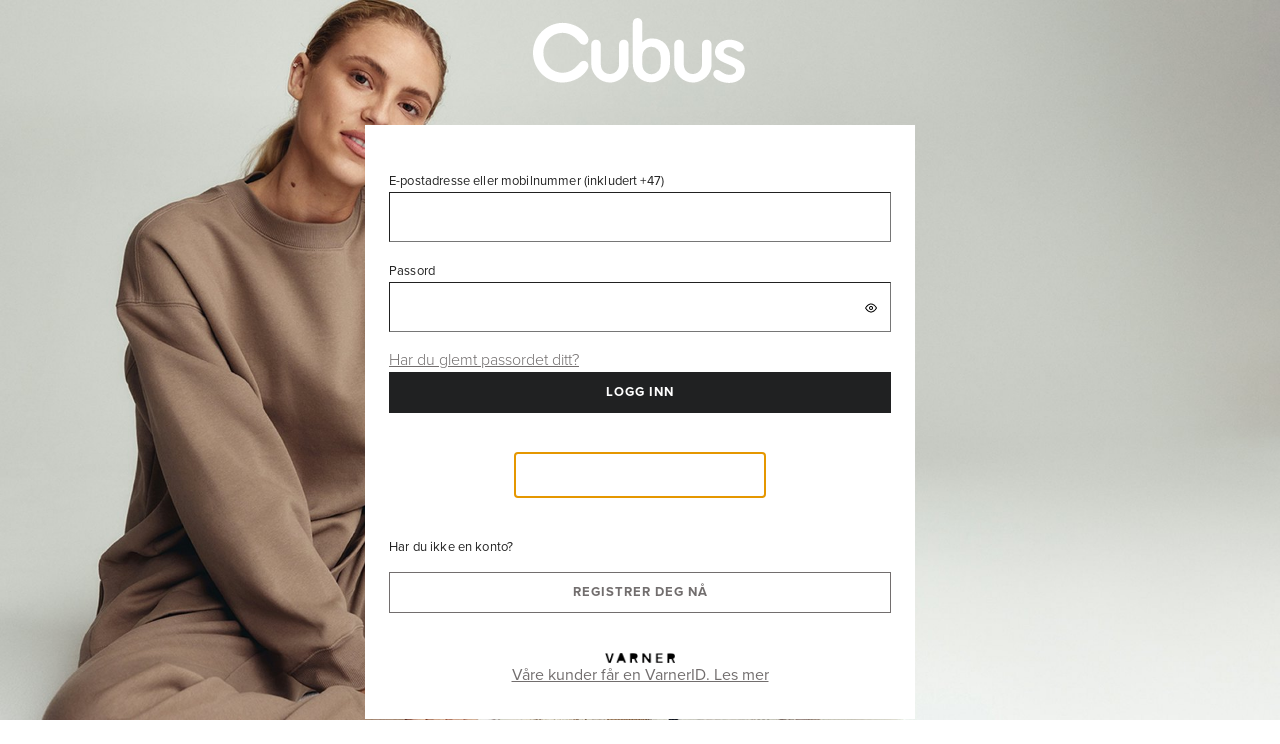

--- FILE ---
content_type: text/html
request_url: https://templates.varneridentity.com/cu/
body_size: 300
content:
<!doctype html><html><head><title>Varner Authentication</title><meta name="viewport" content="minimum-scale=1,initial-scale=1,width=device-width"/><link rel="icon" href="https://templates.varneridentity.com/cu/favicon.ico" type="image/ico type"/><link rel="preconnect" href="https://use.typekit.net"/><link rel="preload" href="https://templates.varneridentity.com/cu/maincss.6c4feda84516d2a2f564.css" as="style" crossorigin="anonymous" data-preload="true"/><link rel="stylesheet" href="https://templates.varneridentity.com/cu/maincss.6c4feda84516d2a2f564.css" crossorigin="anonymous" data-n-g="" data-preload="true" as="style"/><meta charset="utf-8"/><meta name="viewport" content="width=device-width"/><script></script></head><body><div class="root"><div class="header"><a class="headerLink" href=""><img class="logo" src="https://templates.varneridentity.com/cu/logo.svg?1.0.4"/></a></div><div class="formWrapper"><div id="api" class="unifiedRoot"></div><div class="footer" style="display: none"><a class="read-more-text" href="" target="_blank"><div class="footer_link"><img class="footer_img" src="https://templates.varneridentity.com/cu/varnerId.png" alt="varner_id_logo"/> <span id="read_more_text"></span></div></a></div></div></div><script defer="defer" src="https://templates.varneridentity.com/cu/main.f616aac3276319f83541.js"></script></body></html>

--- FILE ---
content_type: image/svg+xml
request_url: https://templates.varneridentity.com/cu/logo.svg?1.0.4
body_size: 751
content:
<svg xmlns="http://www.w3.org/2000/svg" fill="none" viewBox="0 0 109 33"><path fill="#111" fill-rule="evenodd" d="M86.203 23.482V13.75c0-1.692.951-2.75 2.432-2.75s2.433 1.163 2.433 2.75v9.838c0 5.393-4.971 9.2-9.52 9.2-2.538 0-4.97-1.057-6.769-2.854-1.692-1.8-2.75-4.02-2.75-6.346V13.75c0-1.692.952-2.75 2.433-2.75s2.433 1.163 2.433 2.75v9.73c0 2.962 1.904 4.972 4.654 4.972 2.22 0 4.653-1.798 4.653-4.971M26.971 22.002c-1.586-.74-2.855.422-3.279.95-2.22 2.857-5.076 4.867-8.567 4.867-5.5 0-9.836-4.55-9.836-10.155S9.625 7.51 15.125 7.51c3.49 0 6.452 2.01 8.567 4.864.424.53 1.693 1.694 3.28.953 1.269-.634 1.586-2.22 1.057-3.597-1.904-4.23-7.615-7.297-12.904-7.297C6.77 2.54 0 9.31 0 17.664c0 8.357 6.77 15.125 15.125 15.125 5.289 0 10.894-3.066 12.904-7.297.529-1.27.212-2.856-1.058-3.49M43.895 23.482V13.75c0-1.692.951-2.75 2.432-2.75s2.433 1.163 2.433 2.75v9.838c0 5.393-4.971 9.2-9.52 9.2-2.538 0-4.97-1.057-6.769-2.854-1.692-1.8-2.75-4.02-2.75-6.346V13.75c0-1.692.952-2.75 2.433-2.75s2.433 1.163 2.433 2.75v9.73c0 2.962 1.904 4.972 4.654 4.972 2.327 0 4.654-1.798 4.654-4.971M50.902 23.164V2.856c0-1.693.952-2.856 2.433-2.856s2.433 1.163 2.433 2.75v9.625s1.692-1.904 4.654-2.01c6.029-.211 9.306 4.443 9.413 8.78l.106 2.22-.106 2.116c0 5.394-4.971 9.202-9.52 9.202-4.759.106-9.413-3.596-9.413-9.52m4.866-3.808s-.106 1.692-.106 2.221.106 2.221.106 2.221c0 1.164.423 2.221 1.057 3.068.847 1.057 2.116 1.692 3.597 1.692.211 0 .423 0 .634-.106 2.326-.317 4.02-2.327 4.02-4.654 0 0 .105-1.375.105-2.22 0-.847-.105-2.222-.105-2.222a4.74 4.74 0 0 0-4.76-4.76c-2.433 0-4.548 2.116-4.548 4.76M103.586 26.654c0-1.48-2.115-2.327-4.336-3.28-2.96-1.162-6.451-2.643-6.451-6.028 0-1.904.846-3.596 2.432-4.76 1.27-.952 3.174-1.586 4.972-1.586 2.961 0 7.297 1.586 7.297 4.125 0 .952-.634 1.904-2.116 1.904-.74.105-1.269-.318-1.798-.74l-.105-.106c-.741-.53-1.799-1.375-3.49-1.375-1.27 0-2.75.74-2.75 2.22 0 1.164 1.904 1.905 4.019 2.75 2.962 1.165 6.769 2.645 6.769 6.347 0 2.115-.847 3.913-2.538 5.183-1.376 1.057-3.384 1.692-5.395 1.692-2.009 0-4.02-.529-5.606-1.375-1.587-.952-2.538-2.115-2.538-3.173 0-1.163.847-2.116 1.904-2.116.74 0 1.376.425 2.116.954.95.633 2.22 1.586 4.231 1.586 2.115 0 3.383-1.165 3.383-2.222" clip-rule="evenodd"/></svg>

--- FILE ---
content_type: application/javascript
request_url: https://templates.varneridentity.com/cu/main.f616aac3276319f83541.js
body_size: 9581
content:
(()=>{var e={606:e=>{var r,t,n=e.exports={};function o(){throw new Error("setTimeout has not been defined")}function a(){throw new Error("clearTimeout has not been defined")}function i(e){if(r===setTimeout)return setTimeout(e,0);if((r===o||!r)&&setTimeout)return r=setTimeout,setTimeout(e,0);try{return r(e,0)}catch(t){try{return r.call(null,e,0)}catch(t){return r.call(this,e,0)}}}!function(){try{r="function"==typeof setTimeout?setTimeout:o}catch(e){r=o}try{t="function"==typeof clearTimeout?clearTimeout:a}catch(e){t=a}}();var s,l=[],d=!1,c=-1;function u(){d&&s&&(d=!1,s.length?l=s.concat(l):c=-1,l.length&&m())}function m(){if(!d){var e=i(u);d=!0;for(var r=l.length;r;){for(s=l,l=[];++c<r;)s&&s[c].run();c=-1,r=l.length}s=null,d=!1,function(e){if(t===clearTimeout)return clearTimeout(e);if((t===a||!t)&&clearTimeout)return t=clearTimeout,clearTimeout(e);try{return t(e)}catch(r){try{return t.call(null,e)}catch(r){return t.call(this,e)}}}(e)}}function p(e,r){this.fun=e,this.array=r}function v(){}n.nextTick=function(e){var r=new Array(arguments.length-1);if(arguments.length>1)for(var t=1;t<arguments.length;t++)r[t-1]=arguments[t];l.push(new p(e,r)),1!==l.length||d||i(m)},p.prototype.run=function(){this.fun.apply(null,this.array)},n.title="browser",n.browser=!0,n.env={},n.argv=[],n.version="",n.versions={},n.on=v,n.addListener=v,n.once=v,n.off=v,n.removeListener=v,n.removeAllListeners=v,n.emit=v,n.prependListener=v,n.prependOnceListener=v,n.listeners=function(e){return[]},n.binding=function(e){throw new Error("process.binding is not supported")},n.cwd=function(){return"/"},n.chdir=function(e){throw new Error("process.chdir is not supported")},n.umask=function(){return 0}}},r={};function t(n){var o=r[n];if(void 0!==o)return o.exports;var a=r[n]={exports:{}};return e[n](a,a.exports,t),a.exports}t.g=function(){if("object"==typeof globalThis)return globalThis;try{return this||new Function("return this")()}catch(e){if("object"==typeof window)return window}}(),(()=>{var e;t.g.importScripts&&(e=t.g.location+"");var r=t.g.document;if(!e&&r&&(r.currentScript&&"SCRIPT"===r.currentScript.tagName.toUpperCase()&&(e=r.currentScript.src),!e)){var n=r.getElementsByTagName("script");if(n.length)for(var o=n.length-1;o>-1&&(!e||!/^http(s?):/.test(e));)e=n[o--].src}if(!e)throw new Error("Automatic publicPath is not supported in this browser");e=e.replace(/^blob:/,"").replace(/#.*$/,"").replace(/\?.*$/,"").replace(/\/[^\/]+$/,"/"),t.p=e})(),(()=>{"use strict";var e=function(e){return e.charAt(0).toUpperCase()+e.slice(1)},r=function(r,t){r.dataset["varner"+e(t)]="true"},n=function(r,t){return void 0!==r.dataset["varner"+e(t)]&&"true"===r.dataset["varner"+e(t)]};function o(e,r){var t=document.createElement(e,r);return t.dataset.varnerAdded="true",t}var a=function(){return new URLSearchParams(document.location.search.substring(1))},i=function(e){return a().get(e)};function s(e){var r=document.getElementsByClassName(e)[0];return r||console.warn("Element with class name ".concat(e," not found.")),r}var l,d={benefits1:"1 kr = 1 poeng. For hver 1000 poeng, får du en bonus på 50 kr.",benefits2:"Få gratis frakt og retur på alle bestillinger.",benefits3:"Få nyheter, limited edition-samarbeid og store salg først.",benefits4:"Fortell oss når du har bursdag og få 1000 poeng hvert år.",passwordReqLabel:"Lag et passord som møter alle kravene under",passwordReqSmallLetter:"Minst en liten bokstav",passwordReqLargeLetter:"Minst en stor bokstav",passwordReqNumber:"Minst ett tall",passwordReqLength:"Minst åtte tegn",passwordRulesDescription:"Passord må være minst 8 tegn, inneholde minst én stor bokstav og ett tall, og kan ikke være lette å gjette – vanlige eller risikable passord er ikke tillatt.",errorUserExists:'Du er allerede registrert med en VarnerID. Trykk "Avbryt" og logg inn for å bli medlem i kundeklubben',readMoreText:"Våre kunder får en VarnerID. Les mer",documentTitle:"Logg inn med VarnerID konto",termsAndConditionLabel:"Når du velger å bli medlem, aksepterer du våre ",membershipTermsLinkText:"medlemsvilkår",termsAndConditionLabelMiddel:" og ",userTermsLinkText:"brukervilkår",memberShipLabel:"Medlemsvilkår",readMore:"Les vår personvernerklæring ",privacyLabel:"her",allReadyMember:"Du har allerede registrert deg i en av våre Varners butikkjeder. Logg inn med ditt mobilnummer eller e-postadresse."},c={benefits1:" $1 = 1 point. Every 125 points earns a $5 reward.",benefits2:"Get free shipping & returns on all orders",benefits3:"Shop new arrivals, limited-edition collabs and big sales first.",benefits4:"Share your birthday and receive [100 points] every year.",passwordReqLabel:"Please enter a password in accordance with the requirements below",passwordReqSmallLetter:"1 lower case letter",passwordReqLargeLetter:"1 capital letter",passwordReqNumber:"A number",passwordReqLength:"At least 8 characters",passwordRulesDescription:"Passwords must be at least 8 characters long, contain at least one uppercase letter and one special character, and can't be easy to guess – commonly used or risky passwords are not permitted.",errorUserExists:'You are already registered with a VarnerID. Press "Cancel" and log in to become a member of the customer club',readMoreText:"Read more about VarnerID",documentTitle:"Log in with VarnerID account",termsAndConditionLabel:"By choosing to become a member, you accept our ",membershipTermsLinkText:"terms of membership",termsAndConditionLabelMiddel:" and ",userTermsLinkText:"terms of use",memberShipLabel:"Terms of membership",readMore:"Read our privacy policy ",privacyLabel:"here",allReadyMember:"The e-mail and/or phone number is already registered. Please use your VarnerID to log in."},u={benefits1:"1 kr = 1 poäng. Varje 125 poäng ger en belöning på 5 kr.",benefits2:"Get free shipping & returns on all orders",benefits3:"Shop new arrivals, limited-edition collabs and big sales first.",benefits4:"Share your birthday and receive [100 points] every year.",passwordReqLabel:"Skapa ett lösenord som möter kriterierna nedan",passwordReqSmallLetter:"Minst en liten bokstav",passwordReqLargeLetter:"Minst en stor bokstav",passwordReqNumber:"Minst en siffra",passwordReqLength:"Minst åtta tecken",passwordRulesDescription:"Passwords must be at least 8 characters long, contain at least one uppercase letter and one special character, and can't be easy to guess – commonly used or risky passwords are not permitted.",errorUserExists:'Du är redan registrerad med ett VarnerID. Tryck på "Avbryt" och logga in för att bli medlem i kundklubben',readMoreText:"Våra kunder får ett VarnerID. Läs mer",documentTitle:"Logga in med VarnerID-konto",termsAndConditionLabel:"När du blir medlem godkänner du våra ",membershipTermsLinkText:"villkor",termsAndConditionLabelMiddel:" och ",userTermsLinkText:"användarvillkor",memberShipLabel:"Medlemsvillkor",readMore:"Läs vår integritetspolicy / sekretesspolicy ",privacyLabel:"här",allReadyMember:"Du har redan registrerat dig hos en av våra Varner butikskedjor. Logga in med ditt mobilnummer eller din e-postadress."},m={benefits1:"1 € = 1 piste. Jokaisesta 125 pisteestä saat 5 € palkinnon.",benefits2:"Get free shipping & returns on all orders",benefits3:"Shop new arrivals, limited-edition collabs and big sales first.",benefits4:"Share your birthday and receive [100 points] every year.",passwordReqLabel:"Luo salasana, joka vastaa alla olevia ehtoja",passwordReqSmallLetter:"Vähintään yksi pieni kirjain",passwordReqLargeLetter:"Vähintää yksi suuri kirjain",passwordReqNumber:"Vähintää yksi numero",passwordReqLength:"Vähintään kahdeksan merkkiä",passwordRulesDescription:"Passwords must be at least 8 characters long, contain at least one uppercase letter and one special character, and can't be easy to guess – commonly used or risky passwords are not permitted.",errorUserExists:'Olet jo rekisteröitynyt VarnerID:llä. Paina "Peruuta" ja kirjaudu sisään liittyäksesi asiakaskerhoon',readMoreText:"Asiakkaamme saavat VarnerID-tunnuksen. Lue lisää",documentTitle:"Kirjaudu sisään VarnerID-tilillä",termsAndConditionLabel:"Liittymällä jäseneksi hyväksyt ",membershipTermsLinkText:"ehtomme",termsAndConditionLabelMiddel:" ja ",userTermsLinkText:"Käyttöehdot",memberShipLabel:"Jäsenehdot",readMore:"Lue tietosuojakäytäntömme ",privacyLabel:"täältä",allReadyMember:"Olet jo rekisteröitynyt kanta-asiakkaaksi yhteen tai useampaan Varner-konsernin ketjuista. Kirjaudu sisään puhelinnumerollasi tai sähköpostillasi."},p={benefits1:"1 kr = 1 point. Hver 125 point giver en belønning på 5 kr.",benefits2:"Get free shipping & returns on all orders",benefits3:"Shop new arrivals, limited-edition collabs and big sales first.",benefits4:"Share your birthday and receive [100 points] every year.",passwordReqLabel:"Opret en ny adgangskode, der opfylder alle kravene nedenfor",passwordReqSmallLetter:"1 lille bogstav",passwordReqLargeLetter:"1 stort bogstav",passwordReqNumber:"Et tal",passwordReqLength:"Mindst 8 tegn",passwordRulesDescription:"Passwords must be at least 8 characters long, contain at least one uppercase letter and one special character, and can't be easy to guess – commonly used or risky passwords are not permitted.",errorUserExists:"Tilbage til login",readMoreText:"Læs mere om VarnerID",documentTitle:"Log på med en VarnerID konto",termsAndConditionLabel:"Når du vælger at blive medlem, accepterer du vores ",membershipTermsLinkText:"medlemsbetingelser",termsAndConditionLabelMiddel:" og ",userTermsLinkText:"privatlivspolitik",memberShipLabel:"Medlemsbetingelser",readMore:"Læs vores privatlivspolitik ",privacyLabel:"her",allReadyMember:"E-mail adresse/telefonnummer er allerede registeret hos os. Venligst brug dit VarnerID for at logge ind."},v={benefits1:"1 € = 1 Punkt. Alle 125 Punkte ergeben eine Prämie von 5 €.",benefits2:"Get free shipping & returns on all orders",benefits3:"Shop new arrivals, limited-edition collabs and big sales first.",benefits4:"Share your birthday and receive [100 points] every year.",passwordReqLabel:"Gib ein neues Passwort ein, das alle unten aufgeführten Anforderungen erfüllt",passwordReqSmallLetter:"Ein Kleinbuchstabe",passwordReqLargeLetter:"Ein Großbuchstabe",passwordReqNumber:"Eine Ziffer",passwordReqLength:"Mindestens 8 Zeichen",passwordRulesDescription:"Passwords must be at least 8 characters long, contain at least one uppercase letter and one special character, and can't be easy to guess – commonly used or risky passwords are not permitted.",errorUserExists:"Zurück zur Anmeldung",readMoreText:"Lese mehr über VarnerID",documentTitle:"Loggen Sie sich mit dem VarnerID-Konto ein",termsAndConditionLabel:"Wenn du Mitglied bei uns wirst, akzeptierst du unsere ",membershipTermsLinkText:"mitgliedschaftsbedingungen",termsAndConditionLabelMiddel:" und ",userTermsLinkText:"Datenschutzerklärung",memberShipLabel:"Mitgliedschaftsbedingungen",readMore:"Lese unsere Datenschutzerklärung ",privacyLabel:"hier",allReadyMember:"E-Mailadresse/Telefonnummer ist schon in gebrauch bei uns. Bitte benutze das VarnerID um einzuloggen."},h={no:d,"nb-NO":d,sv:u,"sv-SE":u,en:c,"en-US":c,fi:m,"fi-FI":m,de:v,"de-DE":v,at:v,"de-AT":v,dk:p,"da-DK":p},b={"2WN":{memberShipTermsUrl:"https://voltfashion.com/no/corporate/volt-member/medlemsvilkar-personvernerklaring/",privacyUrl:"https://voltfashion.com/no/corporate/vilkar-og-betingelser/personvernerklaring/",readMoreUrl:"https://voltfashion.com/no/corporate/volt-member/hva-er-varnerid/",userTermsUrl:"https://voltfashion.com/no/corporate/vilkar-og-betingelser/brukervilkar/"},"2WS":{memberShipTermsUrl:"https://voltfashion.com/sv/corporate/volt-member/medlemsvillkor/",privacyUrl:"https://voltfashion.com/sv/corporate/villkor/personuppgiftspolicy/",readMoreUrl:"https://voltfashion.com/sv/corporate/volt-member/vad-ar-varnerid/",userTermsUrl:"https://voltfashion.com/sv/corporate/villkor/Anvandarvillkor/"},"2WF":{memberShipTermsUrl:"https://voltfashion.com/fi/corporatepages_fi/volt-member/jasenehdot-ja-tietosuojalausunto/",privacyUrl:"https://voltfashion.com/fi/corporatepages_fi/ehdot/yksityisyydensuoja/",readMoreUrl:"https://voltfashion.com/fi/corporatepages_fi/volt-member/mika-on-varnerid/",userTermsUrl:"https://voltfashion.com/fi/corporatepages_fi/ehdot/kayttoehdot/"},"5WN":{memberShipTermsUrl:"https://carlings.com/no/corporate/club-carlings/medlemsvilkar2/",privacyUrl:"https://carlings.com/no/corporate/vilkar/personvern/",readMoreUrl:"https://carlings.com/no/corporate/club-carlings/hva-er-varnerid/",userTermsUrl:"https://carlings.com/no/corporate/vilkar/brukervilkar/"},"5WS":{memberShipTermsUrl:"https://carlings.com/sv/corporate/club-carlings/medlemsvillkor-sekretesspolicy2/",privacyUrl:"https://carlings.com/sv/corporate/villkor/sekretessochsakerhet/",readMoreUrl:"https://carlings.com/sv/corporate/club-carlings/vad-ar-varnerid/",userTermsUrl:"https://carlings.com/sv/corporate/villkor/brukervilkar/"},"5WF":{memberShipTermsUrl:"https://carlings.com/fi/corporatepages_fi/club-carlings/jasenehdot2/",privacyUrl:"https://carlings.com/fi/corporatepages_fi/ehdot/privacy-policy-fi/",readMoreUrl:"https://carlings.com/fi/corporatepages_fi/club-carlings/mika-on-varnerid/",userTermsUrl:"https://carlings.com/fi/corporatepages_fi/ehdot/brukervilkar/"},YFI:{memberShipTermsUrl:"https://junkyard.com/fi/corporate-pages/junkyard-community/membership-terms/",privacyUrl:"https://junkyard.com/fi/corporate-pages/Kayttoehdot/Tietosuojailmoitus/",readMoreUrl:"https://junkyard.com/fi/corporate-pages/junkyard-yhteiso/mika-on-varnerid/",userTermsUrl:"https://junkyard.com/fi/corporate-pages/Kayttoehdot/kayttoehdot/"},YNO:{memberShipTermsUrl:"https://junkyard.com/no/corporate/junkyard-community/membership-terms//",privacyUrl:"https://junkyard.com/no/corporate/vilkar-og-betingelser/personvernerklaring/",readMoreUrl:"https://junkyard.com/no/corporate/junkyard-community/hva-er-varnerid/",userTermsUrl:"https://junkyard.com/no/corporate/vilkar-og-betingelser/brukervilkar/"},YSE:{memberShipTermsUrl:"https://junkyard.com/sv/corporate/junkyard-community/membership-terms/",privacyUrl:"https://junkyard.com/sv/corporate/villkor/personuppgiftspolicy/",readMoreUrl:"https://junkyard.com/sv/corporate/junkyard-community/vad-ar-varnerid/",userTermsUrl:"https://junkyard.com/sv/corporate/villkor/Anvandarvillkor/"},YWW:{memberShipTermsUrl:"https://junkyard.com/en/corporate_pages_en/terms-and-conditions/terms-of-use/",privacyUrl:"https://junkyard.com/en/corporate_pages_en/terms-and-conditions/privacy-policy/",readMoreUrl:"https://junkyard.com/en/corporate_pages_en/junkyard-community/what-is-varnerid/",userTermsUrl:"https://junkyard.com/en/corporate_pages_en/terms-and-conditions/terms-of-use/"},YDK:{memberShipTermsUrl:"https://junkyard.com/da/corporate_pages_en/vilkar-og-betingelser/brugervilkar/",privacyUrl:"https://junkyard.com/da/corporate_pages_en/vilkar-og-betingelser/Privatlivspolitik/",readMoreUrl:"",userTermsUrl:"https://junkyard.com/da/corporate_pages_en/vilkar-og-betingelser/brugervilkar/"},YDE:{memberShipTermsUrl:"https://junkyard.com/de/corporate_pages_en/Geschaftsbedingungen/Nutzungsbedingungen/",privacyUrl:"https://junkyard.com/de/corporate_pages_en/Geschaftsbedingungen/Datenschutzerklarung/",readMoreUrl:"",userTermsUrl:"https://junkyard.com/de/corporate_pages_en/Geschaftsbedingungen/Nutzungsbedingungen/"},"1WF":{memberShipTermsUrl:"https://dressmann.com/fi/yrityssivut/friends-of-dressmann/jasenehdot/",privacyUrl:"https://dressmann.com/fi/yrityssivut/tee-ostoksia-meilla/kayttoehdot/uudet-jasenehdot/",readMoreUrl:"https://dressmann.com/fi/yrityssivut/friends-of-dressmann/mika-on-varnerid/",userTermsUrl:"https://dressmann.com/fi/yrityssivut/tee-ostoksia-meilla/kayttoehdot/kayttoehdot/"},"1WN":{memberShipTermsUrl:"https://dressmann.com/no/bedriftssider/friends-of-dressmann/medlemsvilkar/",privacyUrl:"https://dressmann.com/no/bedriftssider/handle-hos-dressmann/vilkar-og-betingelser/endring-i-medlemsvilkar/",readMoreUrl:"https://dressmann.com/no/bedriftssider/friends-of-dressmann/hva-er-varnerid/",userTermsUrl:"https://dressmann.com/no/bedriftssider/handle-hos-dressmann/vilkar-og-betingelser/brukervilkar/"},"1WS":{memberShipTermsUrl:"https://dressmann.com/sv/corporate/friends-of-dressmann/medlemsvillkor/",privacyUrl:"https://dressmann.com/sv/corporate/handla-hos-dressmann/villkor/nya-medlemsvillkor/",readMoreUrl:"https://dressmann.com/sv/corporate/friends-of-dressmann/vad-ar-varnerid/",userTermsUrl:"https://dressmann.com/sv/corporate/handla-hos-dressmann/villkor/anvandarvillkor/"},"1DK":{memberShipTermsUrl:"https://dressmann.com/da/corporate/friends-of-dressmann/vilkar-for-medlemskab/",privacyUrl:"https://dressmann.com/da/corporate/vilkar-betingelser/fortrolighedspolitik/",readMoreUrl:"https://dressmann.com/da/corporate/friends-of-dressmann/varner-id/",userTermsUrl:"https://dressmann.com/da/corporate/vilkar-betingelser/brugervilkar/"},"1DE":{memberShipTermsUrl:"https://dressmann.com/de/service/friends-of-dressmann/mitgliedschaftsbedingungen/",privacyUrl:"https://dressmann.com/de/service/bedingungen-richtlinien/datenschutzbestimmungen/",readMoreUrl:"https://dressmann.com/de/service/friends-of-dressmann/varner-id/",userTermsUrl:"https://dressmann.com/de/service/bedingungen-richtlinien/nutzungsbedingungen/"},"1AT":{memberShipTermsUrl:"https://dressmann.com/de-at/service/friends-of-dressmann/mitgliedschaftsbedingungen/",privacyUrl:"https://dressmann.com/de-at/service/bedingungen-richtlinien/datenschutzbestimmungen/",readMoreUrl:"https://dressmann.com/de-at/service/friends-of-dressmann/varner-id/",userTermsUrl:"https://dressmann.com/de-at/service/bedingungen-richtlinien/nutzungsbedingungen/"},"8WN":{memberShipTermsUrl:"https://cubus.com/no/bedriftssider/cubus-friends-kundeklubb/medlemsvilkar-og-personvernerklaring/",privacyUrl:"https://cubus.com/no/bedriftssider/handle-hos-cubus/Sikkerhet/",readMoreUrl:"https://cubus.com/no/bedriftssider/cubus-friends-kundeklubb/hva-er-varnerid/",userTermsUrl:"https://cubus.com/no/bedriftssider/handle-hos-cubus/brukervilkar/"},"8WS":{memberShipTermsUrl:"https://cubus.com/sv/foretaginfo/cubus-friends-kundklubb/medlemsvillkor-och-sekretesspolicy/",privacyUrl:"https://cubus.com/sv/foretaginfo/handla-hos-cubus/sekretess-och-sakerhet/",readMoreUrl:"https://cubus.com/sv/foretaginfo/cubus-friends-kundklubb/vad-ar-varnerid/",userTermsUrl:"https://cubus.com/sv/foretaginfo/handla-hos-cubus/Anvandarvillkor/"},"8WF":{memberShipTermsUrl:"https://cubus.com/fi/corporate/cubus-friends/jasenehdot-ja-tietosuojalausunto/",privacyUrl:"https://cubus.com/fi/corporate/tee-ostoksia-cubuksella/Yksityisyys-ja-turvallisuus/",readMoreUrl:"https://cubus.com/fi/corporate/cubus-friends/mika-on-varnerid/",userTermsUrl:"https://cubus.com/fi/corporate/tee-ostoksia-cubuksella/kayttoehdot/"},"6WN":{memberShipTermsUrl:"https://bikbok.com/no/bedriftsider/bik-bok-life/membershipterms_no/",privacyUrl:"https://bikbok.com/no/bedriftsider/vilkar-og-betingelser/privacy-and-cookies/",readMoreUrl:"https://bikbok.com/no/bedriftsider/bik-bok-life/hva-er-varner-id/",userTermsUrl:"https://bikbok.com/no/bedriftsider/vilkar-og-betingelser/brukervilkar/"},"6WS":{memberShipTermsUrl:"https://bikbok.com/sv/corporate-sv/bik-bok-life/membershipterms_se/",privacyUrl:"https://bikbok.com/sv/corporate-sv/produktinformation/privacy-and-cookies/",readMoreUrl:"https://bikbok.com/sv/corporate-sv/bik-bok-life/vad-ar-varner-id/",userTermsUrl:"https://bikbok.com/sv/corporate-sv/produktinformation/anvandarvillkor/"},"6WF":{memberShipTermsUrl:"https://bikbok.com/fi/corporate/bik-bok-life/membershipterms_fi/",privacyUrl:"https://bikbok.com/fi/corporate/Tuotetieto/privacy-and-cookies/",readMoreUrl:"https://bikbok.com/fi/corporate/bik-bok-life/mika-on-varnerid/",userTermsUrl:"https://bikbok.com/fi/corporate/Tuotetieto/kayttoehdot/"},LWN:{memberShipTermsUrl:"https://levi-nordic.com/no/levi/levi-red-tab/medlemsvilkar/",privacyUrl:"https://levi-nordic.com/no/levi/vilkar-betingelser/personvernerklaring/",readMoreUrl:"https://levi-nordic.com/no/levi/levi-red-tab/varner-id/",userTermsUrl:"https://levi-nordic.com/no/levi/vilkar-betingelser/brukervilkar/"},LWS:{memberShipTermsUrl:"https://levinordic.com/sv/corporate-sv/bik-bok-life/membershipterms_se/",privacyUrl:"https://levinordic.com/sv/corporate-sv/produktinformation/privacy-and-cookies/",readMoreUrl:"https://levinordic.com/sv/corporate-sv/bik-bok-life/vad-ar-varner-id/",userTermsUrl:"https://levinordic.com/sv/corporate-sv/produktinformation/anvandarvillkor/"},LWF:{memberShipTermsUrl:"https://levinordic.com/fi/corporate/bik-bok-life/membershipterms_fi/",privacyUrl:"https://levinordic.com/fi/corporate/Tuotetieto/privacy-and-cookies/",readMoreUrl:"https://levinordic.com/fi/corporate/bik-bok-life/mika-on-varnerid/",userTermsUrl:"https://levinordic.com/fi/corporate/Tuotetieto/kayttoehdot/"},OWS:{memberShipTermsUrl:"https://lesss-test.varnerbeta.com/sv/corporate/bik-bok-life/membershipterms_fi/",privacyUrl:"https://lesss-test.varnerbeta.com/sv/corporate/Tuotetieto/privacy-and-cookies/",readMoreUrl:"https://lesss-test.varnerbeta.com/sv/corporate/bik-bok-life/mika-on-varnerid/",userTermsUrl:"https://lesss-test.varnerbeta.com/sv/corporate/Tuotetieto/kayttoehdot/"}},f=function(e){var r=function(){var e=a().get("ui_locales");if(!e){var r=document.getElementsByTagName("html");if(r.length>0){var t=r[0].getAttribute("lang");null!==t&&(e=t)}}return e||(e="en"),e}();return(h[r]?h[r]:h.en)[e]},g=function(e){var r=a().get("marketId");return r||(r="2WN"),(b[r]?b[r]:b["2WN"])[e]},y={passwordReqSmallLetter:0,passwordReqLargeLetter:0,passwordReqNumber:0,passwordReqLength:0};function k(e){return e.toUpperCase()!==e}function w(e){return e.toLowerCase()!==e}function S(e){return/[0-9]/.test(e)}function T(e){return e.length>=8}function L(e,r,t,n){var a=o("li"),i=function(){var e=o("div");return e.className="password-req-list-item-icon-invalid",e}();return a.appendChild(i),a.appendChild(function(e){var r=o("div");return r.className="password-req-list-item-text",r.innerText=f(e),r}(e)),a.className="password-req-list-item",r.addEventListener("input",function(r){n(r.target.value)?(i.className="password-req-list-item-icon-valid",y[e]=1):(i.className="password-req-list-item-icon-invalid",y[e]=0),0!==y.passwordReqLength?Object.values(y).reduce(function(e,r){return e+r},0)<=2?l.setAttribute("disabled","true"):null==t||""!==t.value?l.removeAttribute("disabled"):l.setAttribute("disabled","true"):l.setAttribute("disabled","true")}),a}function U(e){var r,t=o("div");return t.appendChild(((r=o("h3")).className="password-req-label",r.textContent=f("passwordReqLabel"),r)),t.appendChild(function(e){var r,t=(r=document.querySelectorAll("input[type=password]#reenterPassword")).length>0?r[0]:null;null==t||t.addEventListener("input",function(){if(0!==y.passwordReqLength){var e=Object.values(y).reduce(function(e,r){return e+r},0);""===t.value?l.setAttribute("disabled","true"):""!==t.value&&e>2&&l.removeAttribute("disabled")}else l.setAttribute("disabled","true")});var n=o("ul");return n.className="password-req-list",n.appendChild(L("passwordReqSmallLetter",e,t,k)),n.appendChild(L("passwordReqLargeLetter",e,t,w)),n.appendChild(L("passwordReqNumber",e,t,S)),n.appendChild(L("passwordReqLength",e,t,T)),n}(e)),t}function A(){var e=document.querySelectorAll("input[type=password]#newPassword");if(0!==e.length){var t=e[0].parentElement;if(null!=t&&!n(t,"hasPasswordReq")){t.appendChild(U(e[0])),r(t,"hasPasswordReq");var o=document.querySelectorAll("button#continue");o.length>0&&(l=o[0],n(l,"hasPasswordReq")||(r(l,"hasPasswordReq"),l.setAttribute("disabled","true")))}}}function x(e,r){var t=o("a");return t.href=r,t.textContent=e,t.target="_blank",t}function q(){var e=o("div");return e.appendChild(function(){var e=o("h3");e.className="terms-and-cond-label";var r=f("termsAndConditionLabel"),t=f("termsAndConditionLabelMiddel"),n=x(f("membershipTermsLinkText"),g("memberShipTermsUrl")),a=x(f("userTermsLinkText"),g("userTermsUrl"));e.textContent=r,e.appendChild(n);var i=o("span");return i.textContent=t,e.appendChild(i),e.appendChild(a),e}()),e.appendChild(function(){var e=o("h4");e.className="terms-and-cond-label";var r=f("readMore"),t=x(f("privacyLabel"),g("privacyUrl"));return e.textContent=r,e.appendChild(t),e}()),e}var M="fixReadMoreLink";function E(e,r){if(null===e.nextSibling||"pwdToggle"!==e.nextSibling.className){var t=o("input");t.setAttribute("type","checkbox");var n=e.id+"toggler"+r;t.setAttribute("id",n);var a=o("label");a.setAttribute("for",n);var i=o("div");i.appendChild(t),i.className="pwdToggle",i.appendChild(a),e.insertAdjacentElement("afterend",i),t.onclick=s,t.onkeydown=s}function s(){"password"===e.type?e.type="text":e.type="password"}}function N(){for(var e=document.querySelectorAll("input[type=password]"),r=0;r<e.length;r++)E(e[r],r)}var R=[{prefix:"+47",label:"Norway (+47)"},{prefix:"+358",label:"Finland (+358)"}],C=function(e,r,t,n,o){var a=e.options;if(!t.startsWith(n))return!1;for(var i=0;i<a.length;++i)if(a[i].value===n&&a[i].label===o)return e.selectedIndex=i,!0},j=function(e){var t=document.querySelectorAll("select#countryCode"),o=document.querySelectorAll("input[type=text]#number");if(0!==t.length&&0!==o.length){var a=t[0],i=o[0];if(!n(a,"populatedHintValue")&&(r(a,"populatedHintValue"),!n(i,"populatedHintValue")&&(r(i,"populatedHintValue"),!function(e,r,t){var n,o;try{for(var a=function(e){var r="function"==typeof Symbol&&Symbol.iterator,t=r&&e[r],n=0;if(t)return t.call(e);if(e&&"number"==typeof e.length)return{next:function(){return e&&n>=e.length&&(e=void 0),{value:e&&e[n++],done:!e}}};throw new TypeError(r?"Object is not iterable.":"Symbol.iterator is not defined.")}(R),i=a.next();!i.done;i=a.next()){var s=i.value;if(C(e,0,t,s.prefix,s.label))return!0}}catch(e){n={error:e}}finally{try{i&&!i.done&&(o=a.return)&&o.call(a)}finally{if(n)throw n.error}}return!1}(a,0,e))))for(var s=a.options,l=5;l>0;l--)for(var d=e.substring(0,l),c=0;c<s.length;++c)if(s[c].value===d)return void(a.selectedIndex=c)}},W=function(e){var r="function"==typeof Symbol&&Symbol.iterator,t=r&&e[r],n=0;if(t)return t.call(e);if(e&&"number"==typeof e.length)return{next:function(){return e&&n>=e.length&&(e=void 0),{value:e&&e[n++],done:!e}}};throw new TypeError(r?"Object is not iterable.":"Symbol.iterator is not defined.")},_=function(e,r){var t="function"==typeof Symbol&&e[Symbol.iterator];if(!t)return e;var n,o,a=t.call(e),i=[];try{for(;(void 0===r||r-- >0)&&!(n=a.next()).done;)i.push(n.value)}catch(e){o={error:e}}finally{try{n&&!n.done&&(t=a.return)&&t.call(a)}finally{if(o)throw o.error}}return i},I=function(e,r,t){if(t||2===arguments.length)for(var n,o=0,a=r.length;o<a;o++)!n&&o in r||(n||(n=Array.prototype.slice.call(r,0,o)),n[o]=r[o]);return e.concat(n||Array.prototype.slice.call(r))};function D(e){return"none"!==e.style.display&&!e.className.includes("disabled")}function V(e){var r,t;if("Enter"===e.code){var n=document.querySelectorAll("form");if(n.length>0)return void n[0].submit();var o=document.querySelectorAll("button#continue");if(o.length>0){var a=e.target;if(null!==a&&"text"===a.type&&"number"===a.id)return;if(D(l=o[0]))return void l.click()}try{for(var i=W(["button#sendCode","button#verifyCode"]),s=i.next();!s.done;s=i.next()){var l,d=s.value,c=document.querySelectorAll(d);if(c.length>0&&D(l=c[0]))return void l.click()}}catch(e){r={error:e}}finally{try{s&&!s.done&&(t=i.return)&&t.call(i)}finally{if(r)throw r.error}}}}var F=function(e){if("Enter"===e.code){var r=document.querySelectorAll("button#verifyCode");if(r.length>0){var t=r[0];if(D(t))return void t.click()}}},P=function(){var e,t,o=document.querySelectorAll("input[type=password]"),a=document.querySelectorAll("input[type=email]"),i=document.querySelectorAll("input[type=text]");try{for(var s=W(I(I(I([],_(o),!1),_(a),!1),_(i),!1)),l=s.next();!l.done;l=s.next()){var d=l.value;n(d,"hasEnterHandler")||(r(d,"hasEnterHandler"),d.addEventListener("keypress",V))}}catch(r){e={error:r}}finally{try{l&&!l.done&&(t=s.return)&&t.call(s)}finally{if(e)throw e.error}}},B=function(){!function(){var e,t,o=document.querySelectorAll("a.headerLink"),a=i("post_logout_redirect_uri");if(null!=a)try{for(var s=function(e){var r="function"==typeof Symbol&&Symbol.iterator,t=r&&e[r],n=0;if(t)return t.call(e);if(e&&"number"==typeof e.length)return{next:function(){return e&&n>=e.length&&(e=void 0),{value:e&&e[n++],done:!e}}};throw new TypeError(r?"Object is not iterable.":"Symbol.iterator is not defined.")}(o),l=s.next();!l.done;l=s.next()){var d=l.value;if(n(d,"hasAddedLogoLink"))return;d.href=a,r(d,"hasAddedLogoLink")}}catch(r){e={error:r}}finally{try{l&&!l.done&&(t=s.return)&&t.call(s)}finally{if(e)throw e.error}}}(),function(){for(var e=document.querySelectorAll("div.footer"),t=0;t<e.length;t++)n(e[t],M)||(r(e[t],M),e[t].style.display="block");var o=document.querySelectorAll("a.read-more-text"),a=document.querySelectorAll("span#read_more_text"),i=f("readMoreText"),s=g("readMoreUrl");for(t=0;t<o.length;t++){var l=o[t],d=a[t];n(l,M)||(l.href=s,d.textContent=i,r(l,M))}}()};const O=t.p+"90024cf96e37757bce46.svg",K=t.p+"1e14f8473699ecde130d.svg";var Y=t(606),z=function(e){var r="function"==typeof Symbol&&Symbol.iterator,t=r&&e[r],n=0;if(t)return t.call(e);if(e&&"number"==typeof e.length)return{next:function(){return e&&n>=e.length&&(e=void 0),{value:e&&e[n++],done:!e}}};throw new TypeError(r?"Object is not iterable.":"Symbol.iterator is not defined.")};function G(e){var t,o,a,s;try{for(var l=z(e),d=l.next();!d.done;d=l.next()){var c=d.value;if(!n(c,"hasFixedLink")){r(c,"hasFixedLink");try{for(var u=(a=void 0,z(["post_logout_redirect_uri","marketId","hideConsentOptions","origin"])),m=u.next();!m.done;m=u.next()){var p=m.value,v=i(p);v&&(c.href+="&".concat(p,"=").concat(v))}}catch(e){a={error:e}}finally{try{m&&!m.done&&(s=u.return)&&s.call(u)}finally{if(a)throw a.error}}}}}catch(e){t={error:e}}finally{try{d&&!d.done&&(o=l.return)&&o.call(l)}finally{if(t)throw t.error}}}function H(e,r){e.forEach(function(e){if(e!==r){var t=e.closest("div");t&&t.parentElement&&t.parentElement.classList.contains("options")&&t.parentElement.removeChild(t)}})}var $=["1WN","2WN","5WN","6WN","8WN","LWN","YNO","1DK"],Z=["1WN","1WS","1WF","2WN","2WS","2WF","5WN","5WS","5WF","6WN","6WS","6WF","8WN","8WS","8WF","YNO","YSE","YFI","LWN","OWS"],J={WN:"NO",YNO:"NO",WS:"SE",YSE:"SE",WF:"FI",YFI:"FI",DK:"DK"};function Q(e){if(!e)return"";var r=J[e];if(r)return r;var t=e.slice(-2);return J[t]||""}function X(){var e=s("social");if(e){var r,t,n,o,a,i=(t=null!==(r=new URLSearchParams(window.location.search).get("marketId"))&&void 0!==r?r:"",!!(n=document.getElementById("VippsExchange"))&&("DK"===Q(t)&&n&&(n.style.backgroundImage="url(".concat(O,")"),n.style.width="300px",n.style.color="transparent"),"FI"===Q(t)&&n&&(n.style.backgroundImage="url(".concat(K,")"),n.style.width="300px",n.style.color="transparent"),t&&$.includes(t)?(n.style.display="",!0):(n.style.display="none",!1))),l=function(){var e=new URLSearchParams(window.location.search),r="true"===e.get("displayKlarna"),t=e.get("marketId"),n=Array.from(document.querySelectorAll('button[id^="Klarna"]'));if(!r||!t||!Z.includes(t))return H(n,void 0),!1;var o=Q(t);if(!o)return H(n,void 0),!1;var a=new RegExp("^Klarna".concat(o,"Exchange$"),"i"),i=n.find(function(e){return a.test(e.id)});return H(n,i),!!i&&(function(e){if(e.classList.add("klarna-login-btn"),!e.querySelector("img.klarna-badge")){var r=document.createElement("img");r.src="https://x.klarnacdn.net/payment-method/assets/badges/generic/klarna.svg",r.alt="Klarna",r.className="klarna-badge",e.appendChild(r)}}(i),function(e,r){var t={NO:"Logg inn med",SE:"Logga in med",FI:"Kirjaudu sisään",EN:"Sign in with"},n=t[(r||"").toUpperCase()]||t.EN,o=e.querySelector("img.klarna-badge")||e.querySelector("img");Array.from(e.childNodes).forEach(function(r){o&&r===o||r.nodeType===Node.ELEMENT_NODE&&"IMG"===r.tagName||e.removeChild(r)});var a=document.createElement("span");a.className="klarna-login-text",a.textContent=n,o&&o.parentNode===e?e.insertBefore(a,o):e.appendChild(a),e.setAttribute("aria-label","".concat(n," Klarna"))}(i,o),!0)}();i||l?(e.style.display="",o=s("social"),a=s("entry"),o&&a&&a.appendChild(o)):e.style.display="none"}}var ee="hasCheckedForFilledInName",re=function(e){var t=document.querySelectorAll("input[type=text]#"+e);if(t.length>0){if(n(t[0],ee))return;if(r(t[0],ee),""!==t[0].value){var o=t[0].parentNode;o&&(o.style.display="none")}}};function te(){var e,r,t,n=new Date,o=[String(n.getDate()).padStart(2,"0"),String(n.getMonth()+1).padStart(2,"0"),n.getFullYear(),String(n.getHours()).padStart(2,"0")].join("-"),a=document.body,i=(t=window.location.href.toLocaleLowerCase()).startsWith("https://login-test.varneridentity.com/")?"test":t.startsWith("https://login-staging.varneridentity.com/")?"stage":t.startsWith("http://localhost")?"test":"prod",s=null!==(r=null===(e=[{key:"volt_prod",override:"voltfashion"},{key:"levi_prod",override:"levinordic"},{key:"levis_test",override:"levi"},{key:"levi_test",override:"levi"}].find(function(e){return e.key==="".concat("cubus","_").concat(i)}))||void 0===e?void 0:e.override)&&void 0!==r?r:"cubus",l="prod"===i?s:"".concat(s).concat(i),d=function(e,r,t){return"https://".concat(l,".imgix.net/no/api/sitesettings/GetFile").concat(e,"Image?q=").concat(r,"&format=").concat(t,"&v=").concat(o)},c=d("Background","70","auto"),u=d("BackgroundMobile","50","auto");a.style.backgroundImage="url('".concat(window.innerWidth>=768?c:u,"')")}var ne,oe=function(){try{v=document.querySelectorAll("input[type=text]#signInNameValue"),h=document.querySelectorAll("input[type=password]#password"),b=document.querySelectorAll("form#localAccountForm"),g=document.querySelectorAll("div.divider"),y=document.querySelectorAll("div.create"),v.length>0&&h.length>0&&b.length>0&&g.length>0&&y.length>0&&(G(document.querySelectorAll("a#createAccount")),G(document.querySelectorAll("a#forgotPassword")),N(),P(),X(),(p=document.querySelectorAll(".divider")).length>1&&p[0].remove(),(m=document.getElementById("VippsExchange"))&&m.setAttribute("aria-label","Logg inn med Vipps"),function(){var e=document.getElementsByClassName("logo")[0];if(e){var r="";Y&&Y.env&&(r="cubus".charAt(0).toUpperCase()+"cubus".slice(1));var t="".concat(r," Logo");e.setAttribute("aria-label",t),e.setAttribute("alt",t)}}(),(null!==(u=i("origin"))&&("sms"===u||"pos"===u||"email"===u)||null!==(c=i("hideRegistrationButton"))&&"true"===c)&&(s=document.querySelectorAll("div.divider"),l=document.querySelectorAll("div.create"),d=document.querySelectorAll("div.footer"),s.length>0&&!n(s[0],"hideRegistrationButton")&&(s[0].style.display="none",r(s[0],"hideRegistrationButton")),l.length>0&&!n(l[0],"hideRegistrationButton")&&(l[0].style.display="none",r(l[0],"hideRegistrationButton")),d.length>0&&!n(d[0],"hideRegistrationButton")&&(d[0].classList.add("footer_extra_padding"),r(d[0],"hideRegistrationButton")),function(){var e=f("allReadyMember"),t=document.querySelectorAll("div.entry");if(t.length>0){var a=t[0];if(n(a,"hasAllReadyMemberText"))return;var i=a.parentNode;if(null==i)return;var s=o("div");s.textContent=e,s.classList.add("allReadyMember"),i.insertBefore(s,a),r(a,"hasAllReadyMemberText")}}(),function(){var e=document.querySelectorAll("div.buttons")[0];if(!n(e,"hasTermsAndCond")){var t=e.parentNode;null!=t&&(t.insertBefore(q(),e.nextSibling),r(e,"hasTermsAndCond"))}}())),e=document.querySelectorAll("div#attributeList"),t=document.querySelectorAll("input[type=password]#newPassword"),a=document.querySelectorAll("input[type=password]#reenterPassword"),e.length>0&&t.length>0&&0===a.length&&(re("givenName"),re("surName"),A(),function(){if("true"===i("hideConsentOptions")){var e=document.querySelectorAll("div#attributeList")[0];n(e,"hasTermsAndCond")||(e.appendChild(q()),r(e,"hasTermsAndCond"))}}(),N(),P()),function(){var e,r,t;e=document.querySelectorAll("div#attributeList"),r=document.querySelectorAll("input[type=password]#newPassword"),t=document.querySelectorAll("input[type=password]#reenterPassword"),e.length>0&&r.length>0&&t.length>0&&(A(),N(),P())}(),B(),function(){var e,t,o=document.querySelectorAll("input[type=text]#verificationCode");try{for(var a=W(o),i=a.next();!i.done;i=a.next()){var s=i.value;n(s,"hasEnterHandler")||(r(s,"hasEnterHandler"),s.addEventListener("keypress",F))}}catch(r){e={error:r}}finally{try{i&&!i.done&&(t=a.return)&&t.call(a)}finally{if(e)throw e.error}}}(),function(){var e,t,o=document.querySelectorAll("div#claimVerificationServerError");if(o.length>0){var a=o[0],i=a.childNodes;try{for(var s=function(e){var r="function"==typeof Symbol&&Symbol.iterator,t=r&&e[r],n=0;if(t)return t.call(e);if(e&&"number"==typeof e.length)return{next:function(){return e&&n>=e.length&&(e=void 0),{value:e&&e[n++],done:!e}}};throw new TypeError(r?"Object is not iterable.":"Symbol.iterator is not defined.")}(i),l=s.next();!l.done;l=s.next()){var d=l.value;if(d&&"A"===d.nodeName&&n(d,"hasBackLink"))return}}catch(r){e={error:r}}finally{try{l&&!l.done&&(t=s.return)&&t.call(s)}finally{if(e)throw e.error}}if(!(a.textContent||"").includes("The claims exchange")){var c=document.getElementById("errorText");if(c)c.innerHTML=f("errorUserExists");else{var u=document.createElement("p");u.id="errorText",u.innerHTML=f("errorUserExists"),r(u,"hasBackLink"),a.appendChild(u)}}}}(),null!==(k=i("login_hint"))&&""!==k&&(k.includes("@")||j(k)),function(){var e=document.getElementById("claimVerificationServerError"),r=document.querySelectorAll(".buttons");if(e&&r.length>=2){var t=r[1];t.insertBefore(e,t.firstChild)}}(),te(),setInterval(te,36e5)}catch(e){}var e,t,a,s,l,d,c,u,m,p,v,h,b,g,y,k},ae={childList:!0,subtree:!0,attributes:!0};ne=function(){var e,r;document.title=f("documentTitle"),e=document.getElementById("api"),r=new MutationObserver(function(t){r.disconnect(),oe(),e&&r.observe(e,ae)}),oe(),e&&r.observe(e,ae)},"loading"!==document.readyState?ne():document.addEventListener("DOMContentLoaded",ne)})()})();